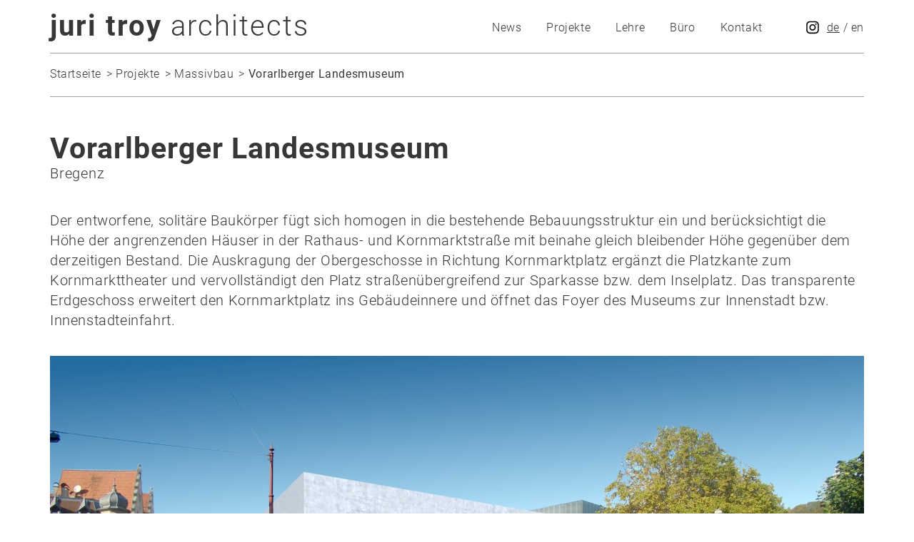

--- FILE ---
content_type: text/html; charset=UTF-8
request_url: https://www.juritroy.com/de/projekte/16/vorarlberger-landesmuseum?k=Massivbau
body_size: 3602
content:
<!DOCTYPE HTML>
<html lang="de">
<head>
	        	<meta charset="utf-8">
        <meta name="viewport" content="width=device-width, initial-scale=1.0, user-scalable=0">
        
        <!-- Bootstrap CSS -->

 
        <link rel="stylesheet" type="text/css" href="/themes/juritroy/css/fonts.css">
        <link rel="stylesheet" type="text/css" href="/themes/juritroy/css/bootstrap3/css/bootstrap.min.css">
        <link rel="stylesheet" type="text/css" href="/themes/juritroy/css/content.css">
        <link rel="stylesheet" type="text/css" href="/themes/juritroy/css/styles.css">
        
        <script
          src="https://code.jquery.com/jquery-2.2.4.min.js"
          integrity="sha256-BbhdlvQf/xTY9gja0Dq3HiwQF8LaCRTXxZKRutelT44="
          crossorigin="anonymous"></script>
  
        <script>
            var $j = jQuery.noConflict();
        </script>
        
        <script type="text/javascript" src="/themes/juritroy/js/script.js"></script>
       
        
        <title>Projekte</title>
        
                

        
        


    
<!--     <link rel="stylesheet" type="text/css" href="/themes/juritroy/css/lightbox.css">
    <script src="/themes/juritroy/js/imagelightbox.js/imagelightbox.min.js"></script> 
    <script src="/themes/juritroy/js/lightbox.js"></script> --> 
    <!-- PhotoSwipe (CSS) -->
    <link rel="stylesheet" href="https://cdnjs.cloudflare.com/ajax/libs/photoswipe/5.4.4/photoswipe.min.css">

    <!-- PhotoSwipe (JS) -->
    <script src="https://cdnjs.cloudflare.com/ajax/libs/photoswipe/5.4.4/umd/photoswipe.umd.min.js"></script>
    <script src="https://cdnjs.cloudflare.com/ajax/libs/photoswipe/5.4.4/umd/photoswipe-lightbox.umd.min.js"></script>

</head>
<body class="">
    <div class="headerwrapper">
        <div class="container">
            <div class="row">
                <div class="col-xs-12">
                    <div class="header">
                        <header>
                            <div class="logo">
                                <a href="/de"><strong>juri troy</strong> architects</a>

                                <button class="burgerbutton visible-xs visible-sm"><img src="/themes/juritroy/images/burgerbutton.svg" alt="Menu"></button>
                                <a href="https://www.instagram.com/juritroyarchitects/" target="_blank"><img src="/themes/juritroy/images/instagram_icon.svg" class="instaicon"></a>

                            </div>
                            
                            <nav class="mainmenu">
                                
                                <div class="langswitch">
        <a href="/de/projekte" class ="current">de</a> <span class="divider">/</span>
        <a href="/en/projects" class ="">en</a> <span class="divider">/</span>
  </div>
                                <a href="https://www.instagram.com/juritroyarchitects/" target="_blank" class="instaicon_desktop"><img src="/themes/juritroy/images/instagram_icon.svg" ></a> 
                                

                
            <ul id="menu-ul-20" class="level0">
                                    <li id="menu-li-38" class="level0 first">
                            <a href="/de/news">News</a>

                                
                                            </li>
                                    <li id="menu-li-21" class="level0 current">
                                <a href="/de/projekte/auswahl">Projekte</a>

                                
                                                    <ul id="menu-ul-21" class="level1">
                                
                                                                <li id="menu-li-21" class="level1 first  Auswahl">
                                    <a href="/de/projekte/auswahl/">Auswahl</a>
                                </li>
                                                                <li id="menu-li-21" class="level1   Privat">
                                    <a href="/de/projekte/privat/">Privat</a>
                                </li>
                                                                <li id="menu-li-21" class="level1   Öffentlich">
                                    <a href="/de/projekte/oeffentlich/">Öffentlich</a>
                                </li>
                                                                <li id="menu-li-21" class="level1   Holzbau">
                                    <a href="/de/projekte/holzbau/">Holzbau</a>
                                </li>
                                                                <li id="menu-li-21" class="level1   Massivbau">
                                    <a href="/de/projekte/massivbau/">Massivbau</a>
                                </li>
                                                                <li id="menu-li-21" class="level1   Wettbewerbe">
                                    <a href="/de/projekte/wettbewerbe/">Wettbewerbe</a>
                                </li>
                                                                <li id="menu-li-21" class="level1 last  Umbau">
                                    <a href="/de/projekte/umbau/">Umbau</a>
                                </li>
                                                                <li id="menu-li-21" class="level1 current master">
                                    <a href="/de/projekte">Alle Projekte</a>
                                </li>
                            </ul>
                                            </li>
                                    <li id="menu-li-50" class="level0">
                            <a href="/de/lehre">Lehre</a>

                                
                                            </li>
                                    <li id="menu-li-22" class="level0">
                            <a href="/de/buero">Büro</a>

                                        
            <ul id="menu-ul-22" class="level1">
                                    <li id="menu-li-36" class="level1 first">
                            <a href="/de/buero/juri-troy">Juri Troy</a>

                                
                                            </li>
                                    <li id="menu-li-54" class="level1">
                            <a href="/de/buero/team">Team</a>

                                
                                            </li>
                                    <li id="menu-li-62" class="level1">
                            <a href="/de/buero/vortraege">Vorträge</a>

                                
                                            </li>
                                    <li id="menu-li-71" class="level1">
                            <a href="/de/buero/ausstellungen">Ausstellungen</a>

                                
                                            </li>
                                    <li id="menu-li-75" class="level1">
                            <a href="/de/buero/publikationen">Publikationen</a>

                                
                                            </li>
                                    <li id="menu-li-78" class="level1">
                            <a href="/de/buero/auszeichnungen">Auszeichnungen</a>

                                
                                            </li>
                                    <li id="menu-li-44" class="level1">
                            <a href="/de/buero/modelle-1">Modelle</a>

                                
                                            </li>
                                    <li id="menu-li-35" class="level1">
                            <a href="/de/buero/skizzenbuecher">Skizzenbücher</a>

                                
                                            </li>
                                    <li id="menu-li-42" class="level1">
                            <a href="/de/buero/hammerkollektion">Hammerkollektion</a>

                                
                                            </li>
                                    <li id="menu-li-34" class="level1 last">
                            <a href="/de/buero/jobs">Jobs</a>

                                
                                            </li>
                            </ul>
    
                                            </li>
                                    <li id="menu-li-29" class="level0 last">
                            <a href="/de/kontakt">Kontakt</a>

                                
                                            </li>
                            </ul>
                                    
                                
                            </nav>
                        </header>
                    </div>
                </div>
            </div>
            <div class="row">
                <div class="col-xs-12">
                    

                    <nav>
                        <div class="hidden-xs hidden-sm">
                                                            
    


                    
<ul class="breadcrumbs">
	<li>    <a href="/">Startseite</a>
</li>
        	        	            <li>    <a href="/de/projekte">Projekte</a>
</li>
                	            <li>    <a href="/de/projekte/massivbau">Massivbau</a>
</li>
                	            <li>    <strong>Vorarlberger Landesmuseum</strong>
</li>
            </ul>
                                                    </div>
                    </nav>

                  
                </div>
            </div>
        </div>
    </div>
    <div class="container">
	<div class="projektdetail content">
        <div class="row">
            <div class="col-xs-12 lightboxPhotos">  
                <h1>Vorarlberger Landesmuseum</h1>
                
                <h2 class="subheadline">Bregenz</h2>
                <p>Der entworfene, solit&auml;re Bauk&ouml;rper f&uuml;gt sich homogen in die bestehende Bebauungsstruktur ein und ber&uuml;cksichtigt die H&ouml;he der angrenzenden H&auml;user in der Rathaus- und Kornmarktstra&szlig;e mit beinahe gleich bleibender H&ouml;he gegen&uuml;ber dem derzeitigen Bestand. Die Auskragung der Obergeschosse in Richtung Kornmarktplatz erg&auml;nzt die Platzkante zum Kornmarkttheater und vervollst&auml;ndigt den Platz stra&szlig;en&uuml;bergreifend zur Sparkasse bzw. dem Inselplatz. Das transparente Erdgeschoss erweitert den Kornmarktplatz ins Geb&auml;udeinnere und &ouml;ffnet das Foyer des Museums zur Innenstadt bzw. Innenstadteinfahrt.</p>
                
                                                                            
                     
                                                    <a href="/uploaded-pics/realtime-resized-images/ori-kornmarkt-final-kopie1521051232-4644078-2000x0.jpg" data-ratio="1.8476499189627" class="lightbox1 enlarge" title="" data-pswp-width="2000" data-pswp-height="1082"><img src="/uploaded-pics/realtime-resized-images/ori-kornmarkt-final-kopie1521051232-4644078-1140x0.jpg"  alt="Wettbewerb&amp;#x20;Vorarlberger&amp;#x20;Landesmuseum&amp;#x20;-&amp;#x20;Perspektive" class="firstimage"></a>
                                                        </div>
        </div>

        <div class="row">
            <div class="col-xs-12">
                <div class="wysiwyg2">
                    <p>Eine bauliche Zweiteilung der Institution Landesmuseum wird aufgehoben und es entsteht ein Geb&auml;ude. Der alte und denkmalgesch&uuml;tzte Bereich der ehemaligen Bezirkshauptmannschaft wird in das Gesamthaus integriert und wird so ihrerseits zum Exponat, was dem Museum eine zus&auml;tzliche Verankerung am Ort und in der Vorarlberger Geschichte verleiht.<br />Eine vorgestellte bedruckte Glasfassade bildet untertags eine Art Filter vor der historischen Fassade, sodass die alte Bausubstanz dann vor allem von innen erlebbar ist. Nach Einbruch der D&auml;mmerung wird die historische Fassade beleuchtet und tritt dadurch als zweite Ebene in Erscheinung. Ein spannender Dialog zwischen Neu und Alt entsteht.</p>
                </div>
                
                                <div class="gallery1 lightboxPhotos">
                                                                                            
                                                    <a href="/uploaded-pics/realtime-resized-images/ori-cimg14701521051290-853265-2000x0.jpg" data-ratio="1.5" class="lightbox1 enlarge" title="" data-pswp-width="2000" data-pswp-height="1333"><img src="/uploaded-pics/realtime-resized-images/ori-cimg14701521051290-853265-1140x0.jpg" alt="Wettbewerb&amp;#x20;Vorarlberger&amp;#x20;Landesmuseum&amp;#x20;-&amp;#x20;Wettbewerbsmodell" ></a>
                                                            </div>
                <script type="text/javascript">
                    new jt.Gallery(".gallery1", 4/3, 20, 10); /* containerSelector, ratioThreshold, margin */
                </script>
                            </div>
        </div>
        
                    <div class="row detailliste">
                <div class="col-xs-12">
                    <h2>Projektdetails</h2>
                </div>
                                    <div class="col-xs-12 col-md-6">
                        <div class="detailitem">
                            <span class="left">Projektart:</span>
                            <span class="right"><strong> geladener Wettbewerb/ 2.Runde</strong></span>
                            <div class="clearer"></div>
                        </div>
                    </div>
                                    <div class="col-xs-12 col-md-6">
                        <div class="detailitem">
                            <span class="left">Gemeinsam mit:</span>
                            <span class="right"><strong> DI Hein</strong></span>
                            <div class="clearer"></div>
                        </div>
                    </div>
                                    <div class="col-xs-12 col-md-6">
                        <div class="detailitem">
                            <span class="left">Abgabe:</span>
                            <span class="right"><strong> November 2007</strong></span>
                            <div class="clearer"></div>
                        </div>
                    </div>
                            </div>
        
        <div class="row">
            <div class="col-xs-12">
                            </div>
        </div>
        
    </div>
</div>
<!-- <script type="text/javascript">
    jt.lightbox.init('.lightbox1');
</script> -->


<!-- PhotoSwipe Container -->
<div class="pswp" tabindex="-1" role="dialog" aria-hidden="true">
    <div class="pswp__bg"></div>
    <div class="pswp__scroll-wrap">
        <div class="pswp__container">
            <div class="pswp__item"></div>
            <div class="pswp__item"></div>
            <div class="pswp__item"></div>
        </div>
        <div class="pswp__ui pswp__ui--hidden">
            <div class="pswp__top-bar">
                <button class="pswp__button pswp__button--close" title="Close (Esc)"></button>
                <button class="pswp__button pswp__button--zoom" title="Zoom in/out"></button>
            </div>
        </div>
    </div>
</div>


<script>
document.addEventListener("DOMContentLoaded", function () {
    console.log("PhotoSwipe Initialisierung...");

    document.querySelectorAll('a.lightbox1').forEach(link => {
        let img = link.querySelector('img');
        if (img) {
            let width = img.naturalWidth || 1600;  // Falls die Werte nicht da sind, nimm 1600x900 als Standard
            let height = img.naturalHeight || 900;

            // Falls die Attribute fehlen, setze sie nachträglich
            if (!link.hasAttribute('data-pswp-width')) {
                link.setAttribute('data-pswp-width', width);
                link.setAttribute('data-pswp-height', height);
            }
        }
    });

    const lightbox = new PhotoSwipeLightbox({
        gallery: '.lightboxPlans, .lightboxPhotos',
        children: 'a.lightbox1',
        pswpModule: PhotoSwipe
    });

    lightbox.init();
    console.log("PhotoSwipe erfolgreich initialisiert!");
});
</script>


        <div class="container">
        <div class="row">
            <div class="col-xs-12">
                <div class="footer">
                    <div class="left">
                        <strong>juri troy</strong> architects  © 2026
                    </div>
                    
                    <div class="right">
                        Tel.: +43 1 9908464 <span class="hidden-md hidden-lg hidden-sm"><br></span><span class="hidden-xs">&nbsp; | &nbsp; </span>Mail: office@juritroy.at <span class="hidden-md hidden-lg hidden-sm"><br></span><span class="hidden-xs">&nbsp; | &nbsp; </span><a href="/de/kontakt" class="tda">Impressum</a> <a href="https://www.instagram.com/juritroyarchitects/" target="_blank" class="instaicon_footer"><img src="/themes/juritroy/images/instagram_icon.svg" ></a>
                    </div>
                </div>
            </div>
        </div>
    </div>
            

        <script type="text/javascript">
        jt.mobilemenu.init();
    </script>
</body>
</html>


--- FILE ---
content_type: image/svg+xml
request_url: https://www.juritroy.com/themes/juritroy/images/burgerbutton.svg
body_size: 637
content:
<?xml version="1.0" encoding="utf-8"?>
<!-- Generator: Adobe Illustrator 16.0.0, SVG Export Plug-In . SVG Version: 6.00 Build 0)  -->
<!DOCTYPE svg PUBLIC "-//W3C//DTD SVG 1.1//EN" "http://www.w3.org/Graphics/SVG/1.1/DTD/svg11.dtd">
<svg version="1.1" id="Layer_1" xmlns="http://www.w3.org/2000/svg" xmlns:xlink="http://www.w3.org/1999/xlink" x="0px" y="0px"
	 width="18px" height="18px" viewBox="0 0 18 18" enable-background="new 0 0 18 18" xml:space="preserve">
<g id="Symbol_7_2" transform="translate(-2692)">
	<rect id="Rechteck_56" x="2692" y="1.502" width="18" height="2.104"/>
	<rect id="Rechteck_57" x="2692" y="7.947" width="18" height="2.104"/>
	<rect id="Rechteck_58" x="2692" y="14.393" width="18" height="2.105"/>
</g>
</svg>


--- FILE ---
content_type: text/javascript
request_url: https://www.juritroy.com/themes/juritroy/js/script.js
body_size: 2411
content:

var jt = {

};

(function($) { 
    "use strict";
    
    jt.anchorscroll = function() {
        $( document ).ready(function() {
            $('.js-section-scroll').on('click touchend', function(e) {
                var section, $section;
                
                e.preventDefault();
 
                section = $(this).attr('href').substr($(this).attr('href').indexOf('#'));
                $section = $(section);


                $('html, body').animate({
                  scrollTop: $section.offset().top + 'px'
                }, 1000);
            });  
        });
    };

    jt.mobilemenu = {
        init : function() {
            var t = this;
            t.$burger = $('.burgerbutton');
            t.$menu = $('.mainmenu');
            
            t.$burger.on('click', function() { t.toggle(); });
        },
        
        toggle : function() {
            var t = this;
            var visible = t.$menu.hasClass('visible');
            
            if(visible) {
                $('body').removeClass('mobileMenuVisible');
                t.$menu.removeClass('visible');
            } else {
                $('body').addClass('mobileMenuVisible');
                t.$menu.addClass('visible');
            }
            
            
        }
    };
    
    jt.masonry = function(containerSelector, itemSelector) {
        var $grid = $(containerSelector).masonry({
            // options
            itemSelector: itemSelector,
            columnWidth: itemSelector
        });
        
        $grid.find('img').each(function() {
            var fakeSrc = $(this).attr('src');
            $("<img/>").attr("src", fakeSrc).css('display', 'none').on("load error", function() {
                $grid.masonry('layout');
            });
        });
    };
    
    
    
    var Gallery = function(containerSelector, ratioThreshold, margin, marginSM) {
        var t = this;
        t.ratioThreshold = ratioThreshold;
        t.margin = margin;
        t.marginSM = marginSM;
        t.images = new Array();
        t.calculatedImages = new Array();
        t.$container = $(containerSelector);
        

        t.$container.children().each(function(idx,el) {
            var $el = $(el);
            t.images.push({$el : $el, ratio : $el.data("ratio") });
            $el.remove(); /* remove from dom, muss umsortiert werden */
        });

        t.calculate();
        //this.addImages();

        t.update();
 
        
         $(window).resize($.proxy(t.update, t));
    };

   
    Gallery.prototype.calculate = function() {
        var t = this, img, i;
        var images = t.images.slice();
        var found, big;

        /* alternate big and small images */

        if(images.length % 3 == 2) {
            big = false; 
        } else {
            big = true; 
        }


        while(images.length > 0) {
            found = null;
            for(i = 0; i < images.length; i++) {
                img = images[i];
                if (t.ratioTest(img.ratio, big) || i === images.length-1) {
                    found = img;
                    images.splice(i, 1);
                    break;
                }
            }
            found.big = big;
            found.$el.addClass(big ? "big" : "small");
            
            t.calculatedImages.push(found);
            
            t.$container.append(found.$el); /* in richtiger reihenfolge wieder einfügen */

            if(big) {
                /* after a big image, the next image must be small */
                big = false;
            } else {
                /* after two small images, the next image must be big; the last always must be big too */
                big = (t.calculatedImages.length > 1 && t.calculatedImages[t.calculatedImages.length -2].big === false) || images.length == 0;
            }
        }

    };
        
    Gallery.prototype.ratioTest= function (ratio, big) {
        return big ? ratio > this.ratioThreshold : ratio <= this.ratioThreshold;
    };
                
                
        /*
    Gallery.prototype.addImages = function() {
        var t=this, $el, img;
        for(var i = 0; i < t.calculatedImages.length; i++) {
            img = t.calculatedImages[i];
            $el = $('<a href="#" class="'+(img.big ? 'big' : 'small')+'" title="'+img.title+'"><img src="'+img.url+'" alt="'+img.alt+'" ></a>');
            img.$el = $el;
            this.$container.append($el);

        }
    };
    
    */
        
    Gallery.prototype.update = function() {
        var t = this, img, i1, i2;
        var images = t.calculatedImages.slice();
        var targetWidth = this.$container.width();
        
        var margin;
        
        if ($(window).width() < 768) {
            margin = t.marginSM;
        } else {
            margin = t.margin;
        }
        
        var targetHeight;
        while(images.length > 0) {
            if(images[0].big) {
                images[0].$el.find("img").css("width", "100%")
                                         .css("margin-bottom", margin+"px");
                images.splice(0, 1);
            } else {
                i1 = images[0];
                i2 = images[1];
                images.splice(0, 2);

                targetHeight = Math.floor((targetWidth - margin) / (i1.ratio + i2.ratio) * 100) / 100; /* auf 3 stellen abrunden, (mobile) safari macht sonst probleme */

                i1.$el.find("img").css("height", targetHeight+"px")
                                  .css("margin-right", margin+"px")
                                  .css("margin-bottom", margin+"px");
                i2.$el.find("img").css("height", targetHeight+"px")
                                  .css("margin-bottom", margin+"px"); 
            }
        }

    };
    
    jt.Gallery = Gallery;
    
    
    jt.grafikteaser = {
        
        initGrafikteaser: function(autoInterval) {
            var t = this;

            $('.headerimage').each(function(idx, el) {
                if(idx == 0) return;
                $(el).css('display', 'none');
            });

            $(window).on("load", function() {
                $('.headerimage').each(function(idx, el) {
                    $(el).css('display', 'block');
                });

                t.initGrafikteaserOnLoad(autoInterval);
            });

        }, 
        
        initGrafikteaserOnLoad: function(autoInterval) {
            var t=this;
            t.autoInterval = autoInterval;


            t.carousel = $('.headercarousel');
            t.carousel.carouFredSel({
                responsive: true,

                width: 'variable',
                height: 'auto', 
    /*
                swipe: {
                    onTouch: true,
                    onMouse: true
                },
    */
                auto: t.autoInterval,
                scroll: {
                    fx: "slide",
                    duration: 1000,
                    pauseOnHover: true
                },
                
                prev: {
                    button: ".headercarousel .prev",
                    key: "left"
                },

                next: {
                    button: ".headercarousel .next",
                    key: "right"
                },

                onCreate: function () {
                    t.gtInitOnce();
                }

            });


            $(".headercarousel a").click(function(e) {
                e.preventDefault();
            });

        // Trigger elsewhere the swipe event , so this can work with links on carousel !
            $(".headercarousel").swipe({
                excludedElements: "button, input, select, textarea",
                swipeLeft: function() {
                    $('.headercarousel').trigger('next', true);
                },
                swipeRight: function() {
                    $('.headercarousel').trigger('prev', true);
                },
                tap: function(event, target) {
                    if($(target).hasClass('js-section-scroll') || $(target).parent().hasClass('js-section-scroll')) return false;
                    
                    // in case of an image wrapped by a link click on image will fire parent link
                    var url = $(target).attr('href');
                    if(url == undefined) return false;
                    location.href = url;
                },
                threshold: 75
            });

        },

        gtInitOnce: function() {
            var t=this;

            if(t.gtInitialized === true) return false;

            t.gtInitialized = true;

            var windowWidth = $(window).width();

             /* fixes responsive resize height adjust bug */
            $(window).on('resize', function () {
                var newWindowWidth = $(window).width();
                if(windowWidth !== newWindowWidth) {
                    windowWidth = newWindowWidth;
                    t.carousel.trigger('destroy', true);
                    t.initGrafikteaserOnLoad(t.autoInterval);
                }
            }).trigger('resize');

        }
    };


})(window.jQuery);

function mail(encodedAdress) {
	var i;
	var decodedAdress = "";
	for(i=0; i<encodedAdress.length;i++) {
	  decodedAdress = decodedAdress + String.fromCharCode(encodedAdress.charCodeAt(i) - 1);
	}
	location.href = "mailto:"+decodedAdress;
}

function tr(txt) {
	txt = txt.replace(/^\s+/, "");
	txt = txt.replace(/\s+$/, "");			
	return txt;
}

